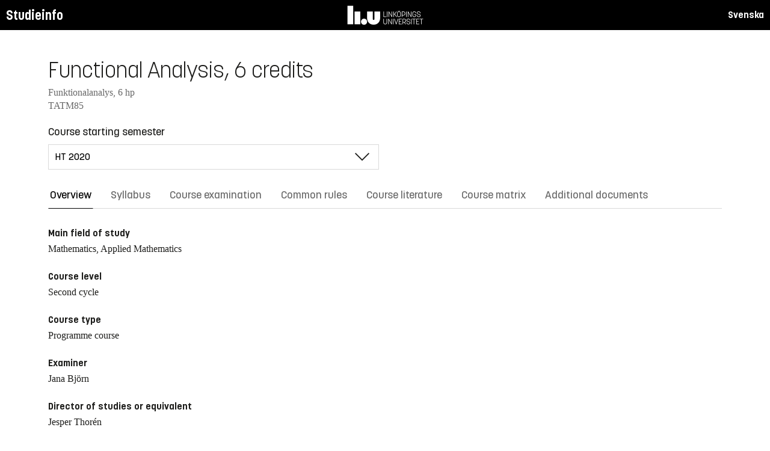

--- FILE ---
content_type: text/html; charset=utf-8
request_url: https://studieinfo.liu.se/en/kurs/TATM85/ht-2020
body_size: 15960
content:
<!DOCTYPE html>
<html lang="en">
<head>
    <meta charset="utf-8" />
    <meta name="viewport" content="width=device-width, initial-scale=1.0" />
    <title>TATM85 Functional Analysis - Studieinfo, Linköpings universitet</title>
    <link rel="stylesheet" href="/lib/select2/dist/css/select2.min.css?v=SnZBxsWDBioGjBVDiSKmq1CH2oR9UdGLNpKbAT8QZnE" />
    
    
        <link rel="stylesheet" href="/css/site.min.css?v=xXE7apSqqPWfwbnP2aAHr6x0t2-x3abz0-6N4MPqFCU" />
    
    <link rel="icon" href="/favicon.ico" />
<script type="text/javascript">!function(T,l,y){var S=T.location,k="script",D="instrumentationKey",C="ingestionendpoint",I="disableExceptionTracking",E="ai.device.",b="toLowerCase",w="crossOrigin",N="POST",e="appInsightsSDK",t=y.name||"appInsights";(y.name||T[e])&&(T[e]=t);var n=T[t]||function(d){var g=!1,f=!1,m={initialize:!0,queue:[],sv:"5",version:2,config:d};function v(e,t){var n={},a="Browser";return n[E+"id"]=a[b](),n[E+"type"]=a,n["ai.operation.name"]=S&&S.pathname||"_unknown_",n["ai.internal.sdkVersion"]="javascript:snippet_"+(m.sv||m.version),{time:function(){var e=new Date;function t(e){var t=""+e;return 1===t.length&&(t="0"+t),t}return e.getUTCFullYear()+"-"+t(1+e.getUTCMonth())+"-"+t(e.getUTCDate())+"T"+t(e.getUTCHours())+":"+t(e.getUTCMinutes())+":"+t(e.getUTCSeconds())+"."+((e.getUTCMilliseconds()/1e3).toFixed(3)+"").slice(2,5)+"Z"}(),iKey:e,name:"Microsoft.ApplicationInsights."+e.replace(/-/g,"")+"."+t,sampleRate:100,tags:n,data:{baseData:{ver:2}}}}var h=d.url||y.src;if(h){function a(e){var t,n,a,i,r,o,s,c,u,p,l;g=!0,m.queue=[],f||(f=!0,t=h,s=function(){var e={},t=d.connectionString;if(t)for(var n=t.split(";"),a=0;a<n.length;a++){var i=n[a].split("=");2===i.length&&(e[i[0][b]()]=i[1])}if(!e[C]){var r=e.endpointsuffix,o=r?e.location:null;e[C]="https://"+(o?o+".":"")+"dc."+(r||"services.visualstudio.com")}return e}(),c=s[D]||d[D]||"",u=s[C],p=u?u+"/v2/track":d.endpointUrl,(l=[]).push((n="SDK LOAD Failure: Failed to load Application Insights SDK script (See stack for details)",a=t,i=p,(o=(r=v(c,"Exception")).data).baseType="ExceptionData",o.baseData.exceptions=[{typeName:"SDKLoadFailed",message:n.replace(/\./g,"-"),hasFullStack:!1,stack:n+"\nSnippet failed to load ["+a+"] -- Telemetry is disabled\nHelp Link: https://go.microsoft.com/fwlink/?linkid=2128109\nHost: "+(S&&S.pathname||"_unknown_")+"\nEndpoint: "+i,parsedStack:[]}],r)),l.push(function(e,t,n,a){var i=v(c,"Message"),r=i.data;r.baseType="MessageData";var o=r.baseData;return o.message='AI (Internal): 99 message:"'+("SDK LOAD Failure: Failed to load Application Insights SDK script (See stack for details) ("+n+")").replace(/\"/g,"")+'"',o.properties={endpoint:a},i}(0,0,t,p)),function(e,t){if(JSON){var n=T.fetch;if(n&&!y.useXhr)n(t,{method:N,body:JSON.stringify(e),mode:"cors"});else if(XMLHttpRequest){var a=new XMLHttpRequest;a.open(N,t),a.setRequestHeader("Content-type","application/json"),a.send(JSON.stringify(e))}}}(l,p))}function i(e,t){f||setTimeout(function(){!t&&m.core||a()},500)}var e=function(){var n=l.createElement(k);n.src=h;var e=y[w];return!e&&""!==e||"undefined"==n[w]||(n[w]=e),n.onload=i,n.onerror=a,n.onreadystatechange=function(e,t){"loaded"!==n.readyState&&"complete"!==n.readyState||i(0,t)},n}();y.ld<0?l.getElementsByTagName("head")[0].appendChild(e):setTimeout(function(){l.getElementsByTagName(k)[0].parentNode.appendChild(e)},y.ld||0)}try{m.cookie=l.cookie}catch(p){}function t(e){for(;e.length;)!function(t){m[t]=function(){var e=arguments;g||m.queue.push(function(){m[t].apply(m,e)})}}(e.pop())}var n="track",r="TrackPage",o="TrackEvent";t([n+"Event",n+"PageView",n+"Exception",n+"Trace",n+"DependencyData",n+"Metric",n+"PageViewPerformance","start"+r,"stop"+r,"start"+o,"stop"+o,"addTelemetryInitializer","setAuthenticatedUserContext","clearAuthenticatedUserContext","flush"]),m.SeverityLevel={Verbose:0,Information:1,Warning:2,Error:3,Critical:4};var s=(d.extensionConfig||{}).ApplicationInsightsAnalytics||{};if(!0!==d[I]&&!0!==s[I]){var c="onerror";t(["_"+c]);var u=T[c];T[c]=function(e,t,n,a,i){var r=u&&u(e,t,n,a,i);return!0!==r&&m["_"+c]({message:e,url:t,lineNumber:n,columnNumber:a,error:i}),r},d.autoExceptionInstrumented=!0}return m}(y.cfg);function a(){y.onInit&&y.onInit(n)}(T[t]=n).queue&&0===n.queue.length?(n.queue.push(a),n.trackPageView({})):a()}(window,document,{
src: "https://js.monitor.azure.com/scripts/b/ai.2.min.js", // The SDK URL Source
crossOrigin: "anonymous", 
cfg: { // Application Insights Configuration
    connectionString: 'InstrumentationKey=d1bd8d6a-14ae-41dc-abdf-e77931196be6'
}});</script></head>
<body>
    <header class="site-header" data-component="header">
    <button id="skip-link" class="primary skip-link">Till innehållet</button>

    <section class="site-header__global">
        <div class="components-appHeader">
            <nav class="liu-navbar navbar--default">
                <div class="liu-navbar-header">
                    <div class="liu-navbar-itemwrapper--left">
                        <div class="liu-navbar-item">
                            <div class="liu-navbar-item-content-left">
                                <a href="/en/" class="liu-navbar-item-link" title="Home">Studieinfo</a>
                            </div>
                        </div>
                    </div>
                    <div class="liu-navbar-itemwrapper--right">
                        <div class="liu-navbar-item">
                            <div class="liu-navbar-item-content-right">
                                
    <a class="liu-navbar-item-link" href="/kurs/TATM85/ht-2020">Svenska</a>

                            </div>
                        </div>
                    </div>
                </div>
            </nav>
        </div>
    </section>
</header>

    <main class="site-block">
        <div class="main-container study-guide-main-container">

            

<header>
    <h1>Functional Analysis, 6 credits</h1>
    <p class="subtitle">Funktionalanalys, 6 hp</p>
    <p class="subtitle">TATM85</p>
</header>

<div class="study_guide_navigation" data-component="study-guide-navigation">
    <form class="form">
        <div class="row">
            <div class="col-md-6">
                <label for="related_entity_navigation">Course starting semester</label>
                <div class="select-box">
                    <select id="related_entity_navigation" class="study_guide_navigation__select">
                                <option value="/en/kurs/TATM85/ht-2026">
                                    HT 2026
                                </option>
                                <option value="/en/kurs/TATM85/ht-2025">
                                    HT 2025
                                </option>
                                <option value="/en/kurs/TATM85/ht-2024">
                                    HT 2024
                                </option>
                                <option value="/en/kurs/TATM85/ht-2023">
                                    HT 2023
                                </option>
                                <option value="/en/kurs/TATM85/ht-2022">
                                    HT 2022
                                </option>
                                <option value="/en/kurs/TATM85/ht-2021">
                                    HT 2021
                                </option>
                                <option value="/en/kurs/TATM85/ht-2020" selected="selected">
                                    HT 2020
                                </option>
                                <option value="/en/kurs/TATM85/ht-2019">
                                    HT 2019
                                </option>
                                <option value="/en/kurs/TATM85/ht-2018">
                                    HT 2018
                                </option>
                                <option value="/en/kurs/TATM85/ht-2017">
                                    HT 2017
                                </option>
                    </select>
                </div>
            </div>
        </div>
    </form>
</div>

<div>
    <div class="scrollable-tabs">
        <ul class="tabs-nav tabs-nav--line nav nav-tabs nav-justified" role="tablist">
            <li class="tabs-nav__item nav-item" role="presentation">
                <button class="tabs-nav__link nav-link active" data-bs-toggle="tab" data-bs-target="#overview" type="button" role="tab" aria-controls="overview" aria-selected="true">Overview</button>
            </li>
                <li class="tabs-nav__item nav-item" role="presentation">
                    <button class="tabs-nav__link nav-link" data-bs-toggle="tab" data-bs-target="#syllabus" type="button" role="tab" aria-controls="syllabus" aria-selected="false">Syllabus</button>
                </li>
                <li class="tabs-nav__item nav-item" role="presentation">
                    <button class="tabs-nav__link nav-link" data-bs-toggle="tab" data-bs-target="#examination" type="button" role="tab" aria-controls="examination" aria-selected="false">Course examination</button>
                </li>
                <li class="tabs-nav__item nav-item" role="presentation">
                    <button class="tabs-nav__link nav-link" data-bs-toggle="tab" data-bs-target="#commonRules" type="button" role="tab" aria-controls="commonRules" aria-selected="false">Common rules</button>
                </li>
                <li class="tabs-nav__item nav-item" role="presentation">
                    <button class="tabs-nav__link nav-link" data-bs-toggle="tab" data-bs-target="#literature" type="button" role="tab" aria-controls="literature" aria-selected="false">Course literature</button>
                </li>
                    <li class="tabs-nav__item nav-item" role="presentation">
                        <button class="tabs-nav__link nav-link" data-bs-toggle="tab" data-bs-target="#matrix" type="button" role="tab" aria-controls="matrix" aria-selected="false">Course matrix</button>
                    </li>
                <li class="tabs-nav__item nav-item" role="presentation">
                    <button class="tabs-nav__link nav-link" data-bs-toggle="tab" data-bs-target="#documents" type="button" role="tab" aria-controls="documents" aria-selected="false">Additional documents</button>
                </li>
        </ul>
    </div>

    <div class="tab-content">
        <div id="overview" class="container text-font tab-pane active">
            
<div class="overview-wrapper f-row">
    <section class="overview-content f-col">


            <h2 class="overview-label">Main field of study</h2>
Mathematics, Applied Mathematics
            <h2 class="overview-label">Course level</h2>
Second cycle
            <h2 class="overview-label">Course type</h2>
Programme course
            <h2 class="overview-label">Examiner</h2>
Jana Bj&#xF6;rn

            <h2 class="overview-label">Director of studies or equivalent</h2>
Jesper Thor&#xE9;n
            <h2 class="overview-label">Education components</h2>
Preliminary scheduled hours: 60 h <br />Recommended self-study hours: 100 h
            <h2 class="overview-label">Available for exchange students</h2>
Yes

        <div class="overview-deviation-link">
            <a href="/en/possibledeviationfromsyllabus">Possible deviation from course syllabus/programme syllabus</a>
        </div>
    </section>

    <aside class="aside-wrapper f-col">
    </aside>
</div>

    <div class="studyguide-block-full-width">
        <div>ECV = Elective / Compulsory / Voluntary</div>
        <div class="table-responsive">
            <table class="table table-striped study-guide-table">
                <tbody>
                        <tr>
                            <th colspan="2">Course offered for</th>
                            <th>Semester</th>
                            <th>Period</th>
                            <th>Timetable module</th>
                            <th>Language</th>
                            <th>Campus</th>
                            <th>
                                <span title="Elective/Compulsory/Voluntary">
                                    ECV
                                </span>
                            </th>
                        </tr>
                            <tr>
                                <td class="match-content-width">6CYYI</td>
                                <td>
                                    <a href="/en/program/6cyyi/3310">Applied Physics and Electrical Engineering - International, M Sc in Engineering, Chinese</a>
                                </td>
                                <td class="table-semester-column">7 (Autumn 2020)</td>
                                <td>1, 2</td>
                                <td>2, 1</td>
                                <td>Swedish/English</td>
                                <td>Link&#xF6;ping, Valla</td>
                                <td>
                                    <span title="Elective">
                                        E
                                    </span>
                                </td>
                            </tr>
                            <tr>
                                <td class="match-content-width">6CYYI</td>
                                <td>
                                    <a href="/en/program/6cyyi/3310">Applied Physics and Electrical Engineering - International, M Sc in Engineering, Chinese (Engineering Mathematics)</a>
                                </td>
                                <td class="table-semester-column">7 (Autumn 2020)</td>
                                <td>1, 2</td>
                                <td>2, 1</td>
                                <td>Swedish/English</td>
                                <td>Link&#xF6;ping, Valla</td>
                                <td>
                                    <span title="Compulsory">
                                        C
                                    </span>
                                </td>
                            </tr>
                            <tr>
                                <td class="match-content-width">6CYYI</td>
                                <td>
                                    <a href="/en/program/6cyyi/3310">Applied Physics and Electrical Engineering - International, M Sc in Engineering, Chinese (Financial Mathematics)</a>
                                </td>
                                <td class="table-semester-column">7 (Autumn 2020)</td>
                                <td>1, 2</td>
                                <td>2, 1</td>
                                <td>Swedish/English</td>
                                <td>Link&#xF6;ping, Valla</td>
                                <td>
                                    <span title="Elective">
                                        E
                                    </span>
                                </td>
                            </tr>
                            <tr>
                                <td class="match-content-width">6CYYI</td>
                                <td>
                                    <a href="/en/program/6cyyi/3311">Applied Physics and Electrical Engineering - International, M Sc in Engineering, French</a>
                                </td>
                                <td class="table-semester-column">7 (Autumn 2020)</td>
                                <td>1, 2</td>
                                <td>2, 1</td>
                                <td>Swedish/English</td>
                                <td>Link&#xF6;ping, Valla</td>
                                <td>
                                    <span title="Elective">
                                        E
                                    </span>
                                </td>
                            </tr>
                            <tr>
                                <td class="match-content-width">6CYYI</td>
                                <td>
                                    <a href="/en/program/6cyyi/3311">Applied Physics and Electrical Engineering - International, M Sc in Engineering, French (Engineering Mathematics)</a>
                                </td>
                                <td class="table-semester-column">7 (Autumn 2020)</td>
                                <td>1, 2</td>
                                <td>2, 1</td>
                                <td>Swedish/English</td>
                                <td>Link&#xF6;ping, Valla</td>
                                <td>
                                    <span title="Compulsory">
                                        C
                                    </span>
                                </td>
                            </tr>
                            <tr>
                                <td class="match-content-width">6CYYI</td>
                                <td>
                                    <a href="/en/program/6cyyi/3311">Applied Physics and Electrical Engineering - International, M Sc in Engineering, French (Financial Mathematics)</a>
                                </td>
                                <td class="table-semester-column">7 (Autumn 2020)</td>
                                <td>1, 2</td>
                                <td>2, 1</td>
                                <td>Swedish/English</td>
                                <td>Link&#xF6;ping, Valla</td>
                                <td>
                                    <span title="Elective">
                                        E
                                    </span>
                                </td>
                            </tr>
                            <tr>
                                <td class="match-content-width">6CYYI</td>
                                <td>
                                    <a href="/en/program/6cyyi/3312">Applied Physics and Electrical Engineering - International, M Sc in Engineering, German</a>
                                </td>
                                <td class="table-semester-column">7 (Autumn 2020)</td>
                                <td>1, 2</td>
                                <td>2, 1</td>
                                <td>Swedish/English</td>
                                <td>Link&#xF6;ping, Valla</td>
                                <td>
                                    <span title="Elective">
                                        E
                                    </span>
                                </td>
                            </tr>
                            <tr>
                                <td class="match-content-width">6CYYI</td>
                                <td>
                                    <a href="/en/program/6cyyi/3312">Applied Physics and Electrical Engineering - International, M Sc in Engineering, German (Engineering Mathematics)</a>
                                </td>
                                <td class="table-semester-column">7 (Autumn 2020)</td>
                                <td>1, 2</td>
                                <td>2, 1</td>
                                <td>Swedish/English</td>
                                <td>Link&#xF6;ping, Valla</td>
                                <td>
                                    <span title="Compulsory">
                                        C
                                    </span>
                                </td>
                            </tr>
                            <tr>
                                <td class="match-content-width">6CYYI</td>
                                <td>
                                    <a href="/en/program/6cyyi/3312">Applied Physics and Electrical Engineering - International, M Sc in Engineering, German (Financial Mathematics)</a>
                                </td>
                                <td class="table-semester-column">7 (Autumn 2020)</td>
                                <td>1, 2</td>
                                <td>2, 1</td>
                                <td>Swedish/English</td>
                                <td>Link&#xF6;ping, Valla</td>
                                <td>
                                    <span title="Elective">
                                        E
                                    </span>
                                </td>
                            </tr>
                            <tr>
                                <td class="match-content-width">6CYYI</td>
                                <td>
                                    <a href="/en/program/6cyyi/3314">Applied Physics and Electrical Engineering - International, M Sc in Engineering, Japanese</a>
                                </td>
                                <td class="table-semester-column">7 (Autumn 2020)</td>
                                <td>1, 2</td>
                                <td>2, 1</td>
                                <td>Swedish/English</td>
                                <td>Link&#xF6;ping, Valla</td>
                                <td>
                                    <span title="Elective">
                                        E
                                    </span>
                                </td>
                            </tr>
                            <tr>
                                <td class="match-content-width">6CYYI</td>
                                <td>
                                    <a href="/en/program/6cyyi/3314">Applied Physics and Electrical Engineering - International, M Sc in Engineering, Japanese (Engineering Mathematics)</a>
                                </td>
                                <td class="table-semester-column">7 (Autumn 2020)</td>
                                <td>1, 2</td>
                                <td>2, 1</td>
                                <td>Swedish/English</td>
                                <td>Link&#xF6;ping, Valla</td>
                                <td>
                                    <span title="Compulsory">
                                        C
                                    </span>
                                </td>
                            </tr>
                            <tr>
                                <td class="match-content-width">6CYYI</td>
                                <td>
                                    <a href="/en/program/6cyyi/3314">Applied Physics and Electrical Engineering - International, M Sc in Engineering, Japanese (Financial Mathematics)</a>
                                </td>
                                <td class="table-semester-column">7 (Autumn 2020)</td>
                                <td>1, 2</td>
                                <td>2, 1</td>
                                <td>Swedish/English</td>
                                <td>Link&#xF6;ping, Valla</td>
                                <td>
                                    <span title="Elective">
                                        E
                                    </span>
                                </td>
                            </tr>
                            <tr>
                                <td class="match-content-width">6CYYI</td>
                                <td>
                                    <a href="/en/program/6cyyi/3313">Applied Physics and Electrical Engineering - International, M Sc in Engineering, Spanish</a>
                                </td>
                                <td class="table-semester-column">7 (Autumn 2020)</td>
                                <td>1, 2</td>
                                <td>2, 1</td>
                                <td>Swedish/English</td>
                                <td>Link&#xF6;ping, Valla</td>
                                <td>
                                    <span title="Elective">
                                        E
                                    </span>
                                </td>
                            </tr>
                            <tr>
                                <td class="match-content-width">6CYYI</td>
                                <td>
                                    <a href="/en/program/6cyyi/3313">Applied Physics and Electrical Engineering - International, M Sc in Engineering, Spanish (Engineering Mathematics)</a>
                                </td>
                                <td class="table-semester-column">7 (Autumn 2020)</td>
                                <td>1, 2</td>
                                <td>2, 1</td>
                                <td>Swedish/English</td>
                                <td>Link&#xF6;ping, Valla</td>
                                <td>
                                    <span title="Compulsory">
                                        C
                                    </span>
                                </td>
                            </tr>
                            <tr>
                                <td class="match-content-width">6CYYI</td>
                                <td>
                                    <a href="/en/program/6cyyi/3313">Applied Physics and Electrical Engineering - International, M Sc in Engineering, Spanish (Financial Mathematics)</a>
                                </td>
                                <td class="table-semester-column">7 (Autumn 2020)</td>
                                <td>1, 2</td>
                                <td>2, 1</td>
                                <td>Swedish/English</td>
                                <td>Link&#xF6;ping, Valla</td>
                                <td>
                                    <span title="Elective">
                                        E
                                    </span>
                                </td>
                            </tr>
                            <tr>
                                <td class="match-content-width">6CYYY</td>
                                <td>
                                    <a href="/en/program/6cyyy/3298">Applied Physics and Electrical Engineering, M Sc in Engineering</a>
                                </td>
                                <td class="table-semester-column">7 (Autumn 2020)</td>
                                <td>1, 2</td>
                                <td>2, 1</td>
                                <td>Swedish/English</td>
                                <td>Link&#xF6;ping, Valla</td>
                                <td>
                                    <span title="Elective">
                                        E
                                    </span>
                                </td>
                            </tr>
                            <tr>
                                <td class="match-content-width">6CYYY</td>
                                <td>
                                    <a href="/en/program/6cyyy/3298">Applied Physics and Electrical Engineering, M Sc in Engineering (Engineering Mathematics)</a>
                                </td>
                                <td class="table-semester-column">7 (Autumn 2020)</td>
                                <td>1, 2</td>
                                <td>2, 1</td>
                                <td>Swedish/English</td>
                                <td>Link&#xF6;ping, Valla</td>
                                <td>
                                    <span title="Compulsory">
                                        C
                                    </span>
                                </td>
                            </tr>
                            <tr>
                                <td class="match-content-width">6CYYY</td>
                                <td>
                                    <a href="/en/program/6cyyy/3298">Applied Physics and Electrical Engineering, M Sc in Engineering (Financial Mathematics)</a>
                                </td>
                                <td class="table-semester-column">7 (Autumn 2020)</td>
                                <td>1, 2</td>
                                <td>2, 1</td>
                                <td>Swedish/English</td>
                                <td>Link&#xF6;ping, Valla</td>
                                <td>
                                    <span title="Elective">
                                        E
                                    </span>
                                </td>
                            </tr>
                            <tr>
                                <td class="match-content-width">6MMAT</td>
                                <td>
                                    <a href="/en/program/6mmat/4705">Mathematics, Master&#x27;s Programme</a>
                                </td>
                                <td class="table-semester-column">1 (Autumn 2020)</td>
                                <td>1, 2</td>
                                <td>2, 1</td>
                                <td>Swedish/English</td>
                                <td>Link&#xF6;ping, Valla</td>
                                <td>
                                    <span title="Compulsory">
                                        C
                                    </span>
                                </td>
                            </tr>
                </tbody>
            </table>
        </div>
    </div>

        </div>
        <div id="syllabus" class="container text-font tab-pane">
            <div class="f-row">
                
<section class="syllabus f-2col">

        <h2>Main field of study</h2>
Mathematics, Applied Mathematics        <h2>Course level</h2>
Second cycle        <h2>Advancement level</h2>
A1N        <h2>Course offered for</h2>
<ul><li>Master's Programme in Mathematics</li><li>Applied Physics and Electrical Engineering - International, M Sc in Engineering</li><li>Applied Physics and Electrical Engineering, M Sc in Engineering</li></ul>        <h2>Entry requirements</h2>
<p>Note: Admission requirements for non-programme students usually also include admission requirements for the programme and threshold requirements for progression within the programme, or corresponding.</p>        <h2>Prerequisites</h2>
Linear Algebra,Calculus in one variable, Calculus in several variables, Real Analysis Honours Course, is a good preparation, but is not a prerequisite.        <h2>Intended learning outcomes</h2>
<p>To give familiarity with the fundamental concepts of functional analysis and to prepare the student for further studies in mathematics and related areas. After completing this course the student is able to:
<ul>
<li>Describe the concepts of a metric space, vector space, subspace, normed space, Banach space, Hilbert space and dual space.
<li>Describe  the logical connections between important concepts in the spaces mentioned above.
<li>Describe and apply central theorems in the theory of metric spaces, normed spaces, Banach spaces and Hilbert spaces.
<li>Apply Banach's fix point theorem in the theory of differential and integral equations.
<li> Describe the spectral theory for compact self adjoint operators
<li>Describe the Lebesgue integral and apply central theorems in the theory of the Lebesgue integral in order to solve problems.
</ul></p>        <h2>Course content</h2>
<p>Elementary metric space theory. Normed spaces, Banach spaces, Hilbert spaces. Linear functionals, dual spaces. Linear operators. Aspects of the Lebesgue integral. Integral equations. Introduction to spectral theory for compact, symmetric operators.</p>        <h2>Teaching and working methods</h2>
<p>Lectures</p>

<p>The course runs over the entire autumn semester.</p>        <h2>Examination</h2>
<table class="exam-codes-table"><tr><td>UPG1</td><td>Assignments</td><td>6 credits</td><td>U, 3, 4, 5</td></tr></table>        <h2>Grades</h2>
Four-grade scale, LiU, U, 3, 4, 5        <h2>Other information</h2>
<p>Supplementary courses: Partial differential equations, Fourier and Wavelet Analysis</p>
 <h3>About teaching and&nbsp;examination language</h3>

<p>The teaching language is presented in the Overview tab for each course. The examination language relates to the teaching language as follows:&nbsp;</p>

<ul>
	<li>If teaching language is Swedish, the course as a whole or in large parts, is taught in Swedish. Please note that although teaching language is Swedish, parts of the course could be given in English. Examination language is Swedish.&nbsp;</li>
	<li>If teaching language is Swedish/English, the course as a whole will be taught in English if students&nbsp;without prior knowledge of the Swedish language&nbsp;participate. Examination language is Swedish or English (depending on teaching language).&nbsp;</li>
	<li>If teaching language is English, the course as a whole&nbsp;is taught in English. Examination language is English.&nbsp;</li>
</ul>

<h3>Other</h3>

<p>The course is conducted in a manner where&nbsp;both men&#39;s and women&#39;s experience and knowledge are made visible and developed.&nbsp;</p>

<p>The planning&nbsp;and implementation of a course should correspond to the course syllabus. The course evaluation should therefore be conducted with the course syllabus as a starting point.&nbsp;&nbsp;</p>        <h2>Department</h2>
Matematiska institutionen        <h2>Director of Studies or equivalent</h2>
Jesper Thorén        <h2>Examiner</h2>
Jana Björn        <h2>Course website and other links</h2>
<a href="www.mai.liu.se/und/kurser/index-amne-tm.html">www.mai.liu.se/und/kurser/index-amne-tm.html</a>        <h2>Education components</h2>
Preliminary scheduled hours: 60 h <br>Recommended self-study hours: 100 h        <h2>Course literature</h2>
<h3 class="pseudo-h4">Books</h3><ul class="syllabus-literature-items"><li>Kreyszig, E,  (1981)  <i>Introductory Functional Analysis with Applications</i></li></ul><h3 class="pseudo-h4">Compendia</h3><ul class="syllabus-literature-items"><li></li></ul><h3 class="pseudo-h4">Other</h3><ul class="syllabus-literature-items"><li></li></ul></section>

                <aside class="aside-wrapper f-col">
                    
<div class="aside-block">
    <h2 class="pseudo-h3">Download</h2>
    <div>
        <i class="far fa-file-pdf" aria-hidden="true"></i>
        <a target="_blank" href="/pdf/en/kursplan/TATM85/ht-2020"> Complete syllabus as PDF </a><br />
    </div>
</div>

<div class="aside-block">
    <h2 class="pseudo-h3">Information</h2>
    <div>
        <p><span class="text-label">Course code</span><br />TATM85</p>
        <p><span class="text-label">Course type</span><br />Programme course</p>
        <p><span class="text-label">Faculty</span><br />Faculty of Science and Engineering</p>
        <p><span class="text-label">Valid from</span><br />2020 Spring semester</p>
            <p><span class="text-label">Determined by</span><br />Board of Studies for Electrical Engineering, Physics and Mathematics</p>
            <p><span class="text-label">Date determined</span><br />2019-09-23</p>
            <p><span class="text-label">Registration number</span><br />LiU-2019-02904</p>
    </div>
</div>

                </aside>
            </div>
        </div>
        <div id="examination" class="container text-font tab-pane ">
            

<div class="studyguide-block-full-width">
        <table class="table table-striped examinations-codes-table">
            <tr>
                <th>Code</th>
                <th>Name</th>
                <th>Scope</th>
                <th>Grading scale</th>
            </tr>
                <tr>
                    <td>UPG1</td>
                    <td>Assignments</td>
                    <td>
                            <span>
                                6 credits
                            </span>
                    </td>
                    <td>U, 3, 4, 5</td>
                </tr>
        </table>
        <div>
            
        </div>
</div>
        </div>
        <div id="commonRules" class="container text-font tab-pane ">
            

<div class="studyguide-block common-rules">
<h2>Course syllabus</h2>

<p>A syllabus must be&nbsp;established for each course. The syllabus specifies the aim and contents of the course, and the prior knowledge that a student must have in order to be able to benefit from the course.</p>

<h2>Timetabling</h2>

<p>Courses are timetabled after a decision has been made for this course concerning its assignment to a timetable module.&nbsp;</p>

<h2>Interrupting a course</h2>

<p>The vice-chancellor&rsquo;s decision concerning regulations for registration, deregistration and reporting results (Dnr LiU-2015-01241) states that interruptions in study are to be recorded in Ladok. Thus, all students who do not participate in a course for which they have registered must record the interruption, such that the registration on the course can be removed. Deregistration from a course is carried out using a web-based form: https://www.lith.liu.se/for-studenter/kurskomplettering?l=en.&nbsp;</p>

<h2>Cancelled courses</h2>

<p>Courses with few participants (fewer than 10) may be cancelled or organised in a manner that differs from that stated in the course syllabus. The Dean is to deliberate and decide whether a course is to be cancelled or changed from the course syllabus.&nbsp;</p>

<h2>Guidelines relating to examinations and examiners&nbsp;</h2>

<p>For details, see Guidelines for education and examination for first-cycle and second-cycle education at Link&ouml;ping University, http://styrdokument.liu.se/Regelsamling/VisaBeslut/917592.</p>

<p>An examiner must be employed as a teacher at LiU according to the LiU Regulations for Appointments (https://styrdokument.liu.se/Regelsamling/VisaBeslut/622784). For courses in&nbsp;second-cycle, the following teachers can be appointed as examiner: Professor (including Adjunct and Visiting Professor), Associate Professor (including Adjunct), Senior Lecturer&nbsp;(including Adjunct and Visiting Senior Lecturer), Research Fellow, or Postdoc.&nbsp;For courses in first-cycle, Assistant Lecturer&nbsp;(including Adjunct and Visiting Assistant Lecturer) can also be appointed as examiner in addition to those listed for second-cycle courses.&nbsp;In exceptional cases, a&nbsp;Part-time Lecturer can also be appointed as an examiner at both first- and second cycle, see Delegation of authority for the Board of Faculty of Science and Engineering.</p>

<h2>Forms of examination</h2>

<h3>Examination</h3>

<p>Written and oral examinations are held at least three times a year: once immediately after the end of the course, once in August, and once (usually) in one of the re-examination periods. Examinations held at other times are to follow a decision of the board of studies.</p>

<p>Principles for examination scheduling for courses that follow the study periods:</p>

<ul>
	<li>courses given in VT1 are examined for the first time in March, with re-examination in June and August</li>
	<li>courses given in VT2 are examined for the first time in May, with re-examination in August and October</li>
	<li>courses given in HT1 are examined for the first time in October, with re-examination in January and August</li>
	<li>courses given in HT2 are examined for the first time in January, with re-examination in March&nbsp;and in August.</li>
</ul>

<p>The examination schedule is based on the structure of timetable modules, but there may be deviations from this, mainly in the case of courses that are studied and examined for several programmes and in lower grades (i.e. 1 and 2).&nbsp;</p>

<p>Examinations for courses that the board of studies has decided are to be held in alternate years are held three times during the school year in which the course is given according to the principles stated above.</p>

<p>Examinations for courses that are cancelled or rescheduled such that they are not given in one or several years&nbsp;are held three times during the year that immediately follows the course, with examination scheduling that corresponds to the scheduling that was in force before the course was cancelled or rescheduled.</p>

<p>When a course is given for the last time, the regular examination and two re-examinations will be offered. Thereafter, examinations are phased out by offering three examinations during the following academic year at the same times as the examinations in any substitute course. If there is no substitute course, three examinations will be offered during re-examination periods during the following academic year. Other examination times are decided by the board of studies. In all cases above, the examination is also offered one more time during the academic year after the following, unless the board of studies decides otherwise.</p>

<p>If a course is given during several periods of the year (for programmes, or on different occasions for different programmes) the board or boards of studies determine together the scheduling and frequency of re-examination occasions.</p>

<h3>Registration for examination</h3>

<p>In order to take an examination, a student must register in advance at the Student Portal during the registration period, which opens 30 days before the date of the examination and closes 10 days before it. Candidates are informed of the location of the examination by email, four days in advance. Students who have not registered for an examination run the risk of being refused admittance to the examination, if space is not available.</p>

<p>Symbols used in the examination registration system:</p>

<p>&nbsp; ** denotes that the examination is being given for the penultimate time.</p>

<p>&nbsp; * denotes that the examination is being given for the last time.</p>

<h3>Code of conduct for students during examinations</h3>

<p>Details are given in a decision in the university&rsquo;s rule book: http://styrdokument.liu.se/Regelsamling/VisaBeslut/622682.</p>

<h3>Retakes for higher grade</h3>

<p>Students at the Institute of Technology at LiU have the right to retake written examinations and computer-based examinations in an attempt to achieve a higher grade. This is valid for all examination components with code &ldquo;TEN&rdquo; and &quot;DAT&quot;. The same right may not be exercised for other examination components, unless otherwise specified in the course syllabus.</p>

<p>A retake is not possible on courses that are included in an issued degree diploma.&nbsp;</p>

<h3>Retakes of other forms of examination</h3>

<p>Regulations concerning retakes of other forms of examination than written examinations and computer-based examinations are given in the LiU guidelines for examinations and examiners, http://styrdokument.liu.se/Regelsamling/VisaBeslut/917592.</p>

<h3>Plagiarism</h3>

<p>For examinations that involve the writing of reports, in cases in which it can be assumed that the student has had access to other sources (such as during project work, writing essays, etc.), the material submitted must be prepared in accordance with principles for acceptable practice when referring to sources (references or quotations for which the source is specified) when the text, images, ideas, data, etc. of other people are used. It is also to be made clear whether the author has reused his or her own text, images, ideas, data, etc. from previous examinations, such as degree projects, project reports, etc. (this is sometimes known as &ldquo;self-plagiarism&rdquo;).</p>

<p>A failure to specify such sources may be regarded as attempted deception during examination.</p>

<h3>Attempts to cheat</h3>

<p>In the event of a suspected attempt by a student to cheat during an examination, or when study performance is to be assessed as specified in Chapter 10 of the Higher Education Ordinance, the examiner is to report this to the disciplinary board of the university. Possible consequences for the student are suspension from study and a formal warning. More information is available at https://www.student.liu.se/studenttjanster/lagar-regler-rattigheter?l=en.</p>

<h3>Grades</h3>

<p>The grades that are preferably to be used are Fail (U), Pass (3), Pass not without distinction (4) and Pass with distinction (5).&nbsp;</p>

<ol>
	<li>Grades U, 3, 4, 5 are to be awarded for courses that have written examinations.</li>
	<li>Grades Fail (U) and Pass (G) may be awarded for courses with a large degree of practical components such as laboratory work, project work and group work.</li>
	<li>Grades Fail (U) and Pass (G) are to be used for degree projects and other independent work.</li>
</ol>

<h3>Examination components</h3>

<ol>
	<li>Grades U, 3, 4, 5 are to be awarded for written examinations (TEN).</li>
	<li>Examination components for which the grades Fail (U) and Pass (G) may be awarded are laboratory work (LAB), project work (PRA), preparatory written examination (KTR), oral examination (MUN), computer-based examination (DAT), home assignment (HEM),&nbsp;and assignment&nbsp;(UPG).</li>
	<li>Students receive grades either Fail (U) or Pass (G) for other examination components in which the examination criteria are satisfied principally through active attendance such as other examination (ANN), tutorial group (BAS) or examination item (MOM).</li>
	<li>Grades Fail (U) and Pass (G) are to be used for the examination components Opposition (OPPO) and Attendance at thesis presentation&nbsp;(AUSK) (i.e. part of the degree project).</li>
</ol>

<p>For mandatory components, the following applies:&nbsp;If special circumstances prevail, and if it is possible with consideration of the nature of the compulsory component, the examiner may decide to replace the compulsory component with another equivalent component. (In accordance with the&nbsp;LiU Guidelines for education and examination for first-cycle and second-cycle education at Link&ouml;ping University, http://styrdokument.liu.se/Regelsamling/VisaBeslut/917592).&nbsp;</p>

<p>For written examinations, the following applies:&nbsp;If the LiU coordinator for students with disabilities has granted a student the right to an adapted examination for a written examination in an examination hall, the student has the right to it. If the coordinator has instead recommended for the student an adapted examination or alternative form of examination, the examiner may grant this if the examiner assesses that it is possible, based on consideration of the course objectives.&nbsp;(In&nbsp;accordance with the&nbsp;LiU&nbsp;Guidelines for education and examination for first-cycle and second-cycle education at Link&ouml;ping University, http://styrdokument.liu.se/Regelsamling/VisaBeslut/917592).</p>

<p>The examination results for a student are reported at the relevant department.</p>
<h2>Regulations (apply to LiU in its entirety)</h2>

<p>The university is a government agency whose operations are regulated by legislation and ordinances, which include the Higher Education Act and the Higher Education Ordinance. In addition to legislation and ordinances, operations are subject to several policy documents. The Link&ouml;ping University rule book collects currently valid decisions of a regulatory nature taken by the university board, the vice-chancellor and faculty/department boards.</p>

<p>LiU&rsquo;s rule book for education at first-cycle and second-cycle levels is available at http://styrdokument.liu.se/Regelsamling/Innehall/Utbildning_pa_grund-_och_avancerad_niva.&nbsp;</p>
</div>
<div class="text-content">
    <a href="https://liuonline.sharepoint.com/sites/student-rattigheter-och-skyldigheter/SitePages/en/Home.aspx" class="external" target="_blank">Student rights and obligations (login required)</a>
    <br/>
    <a href="https://styrdokument.liu.se/Regelsamling/Innehall/Utbildning%20p%C3%A5%20grund-%20och%20avancerad%20niv%C3%A5" class="external" target="_blank">Link&#xF6;ping University common rules and regulations (in Swedish)</a>
</div>
        </div>
        <div id="literature" class="container text-font tab-pane ">
            
<div class="studyguide-block course-literature">
                    <div class="course-literature-section">
                            <h2 class="pseudo-h3">Books</h2>
                            <div class="course-literature-row">
                                Kreyszig, E,  (1981)  <i>Introductory Functional Analysis with Applications</i>
                            </div>
                    </div>
                    <div class="course-literature-section">
                            <h2 class="pseudo-h3">Compendia</h2>
                            <div class="course-literature-row">
                                
                            </div>
                    </div>
                    <div class="course-literature-section">
                            <h2 class="pseudo-h3">Other</h2>
                            <div class="course-literature-row">
                                
                            </div>
                    </div>
</div>
                <div class="studyguide-block">
                    <h3>Download</h3>
                    <div>
                        <i class="far fa-file-pdf" aria-hidden="true"></i>
                        <a target="_blank" href="/pdf/en/kurslitteratur/TATM85/ht-2020">Download course literature list as PDF</a>
                    </div>
                </div>
        </div>
            <div id="matrix" class="container text-font tab-pane ">
                
<div class="studyguide-block-full-width">
            <p>
                Note: The course matrix might contain more information in Swedish.
            </p>
        <div>I = Introduce (without examination module), U = Teach (requires examination module), A = Utilize (knowledge from earlier course/es, eventual examination module)</div>
        <div class="table-responsive">
            <table class="table course-matrix-table">
                <thead>
                    <tr>
                        <th class="matrix__spaceColumn" colspan="1" style="width: 20px;"></th>
                        <th style="width: 45%;"></th>
                        <th class="matrix__selectedBoxHeaderCell" style="width: 40px;">I</th>
                        <th class="matrix__selectedBoxHeaderCell" style="width: 40px;">U</th>
                        <th class="matrix__selectedBoxHeaderCell" style="width: 40px;">A</th>
                        <th style="width: 80px;">Modules</th>
                        <th style="min-width: 20%;">Comment</th>
                    </tr>
                </thead>

                    <tbody>
                        <tr class="matrix__toggleRow">
                            <th colspan="7">
                                1. DISCIPLINARY KNOWLEDGE AND REASONING
                            </th>
                        </tr>
                    </tbody>
                    <tbody class="matrix__subsection">
                        <tr>
                            <td class="matrix__spaceColumn"></td>
                            <td>1.1 Knowledge of underlying mathematics and science (courses on G1X-level)</td>
                            <td class="matrix__selectedBoxCell">
                                <div class="matrix__selectedBox">X</div>
                            </td>
                            <td class="matrix__selectedBoxCell">
                                <div class="matrix__selectedBox">X</div>
                            </td>
                            <td class="matrix__selectedBoxCell">
                                <div class="matrix__selectedBox">X</div>
                            </td>
                            <td>
                                  <div>UPG1</div>
                            </td>
                            <td>
                                <pre class="matrix__comment"></pre>
                            </td>
                        </tr>
                        <tr>
                            <td class="matrix__spaceColumn"></td>
                            <td>1.2 Fundamental engineering knowledge (courses on G1X-level)</td>
                            <td class="matrix__selectedBoxCell">
                                <div class="matrix__selectedBox"> </div>
                            </td>
                            <td class="matrix__selectedBoxCell">
                                <div class="matrix__selectedBox"> </div>
                            </td>
                            <td class="matrix__selectedBoxCell">
                                <div class="matrix__selectedBox"> </div>
                            </td>
                            <td>
                            </td>
                            <td>
                                <pre class="matrix__comment"></pre>
                            </td>
                        </tr>
                        <tr>
                            <td class="matrix__spaceColumn"></td>
                            <td>1.3 Further knowledge, methods and tools in any of : mathematics, natural sciences, engineering (courses at G2X level)</td>
                            <td class="matrix__selectedBoxCell">
                                <div class="matrix__selectedBox"> </div>
                            </td>
                            <td class="matrix__selectedBoxCell">
                                <div class="matrix__selectedBox"> </div>
                            </td>
                            <td class="matrix__selectedBoxCell">
                                <div class="matrix__selectedBox"> </div>
                            </td>
                            <td>
                            </td>
                            <td>
                                <pre class="matrix__comment"></pre>
                            </td>
                        </tr>
                        <tr>
                            <td class="matrix__spaceColumn"></td>
                            <td>1.4 Advanced knowledge, methods and tools in any of: mathematics, natural sciences, engineering (courses at A1X level)</td>
                            <td class="matrix__selectedBoxCell">
                                <div class="matrix__selectedBox"> </div>
                            </td>
                            <td class="matrix__selectedBoxCell">
                                <div class="matrix__selectedBox"> </div>
                            </td>
                            <td class="matrix__selectedBoxCell">
                                <div class="matrix__selectedBox"> </div>
                            </td>
                            <td>
                            </td>
                            <td>
                                <pre class="matrix__comment"></pre>
                            </td>
                        </tr>
                        <tr>
                            <td class="matrix__spaceColumn"></td>
                            <td>1.5 Insight into current research and development work</td>
                            <td class="matrix__selectedBoxCell">
                                <div class="matrix__selectedBox"> </div>
                            </td>
                            <td class="matrix__selectedBoxCell">
                                <div class="matrix__selectedBox"> </div>
                            </td>
                            <td class="matrix__selectedBoxCell">
                                <div class="matrix__selectedBox"> </div>
                            </td>
                            <td>
                            </td>
                            <td>
                                <pre class="matrix__comment"></pre>
                            </td>
                        </tr>
                    </tbody>
                    <tbody>
                        <tr class="matrix__toggleRow">
                            <th colspan="7">
                                2. PERSONAL AND PROFESSIONAL SKILLS AND ATTRIBUTES
                            </th>
                        </tr>
                    </tbody>
                    <tbody class="matrix__subsection">
                        <tr>
                            <td class="matrix__spaceColumn"></td>
                            <td>2.1 Analytical reasoning and problem solving</td>
                            <td class="matrix__selectedBoxCell">
                                <div class="matrix__selectedBox"> </div>
                            </td>
                            <td class="matrix__selectedBoxCell">
                                <div class="matrix__selectedBox">X</div>
                            </td>
                            <td class="matrix__selectedBoxCell">
                                <div class="matrix__selectedBox">X</div>
                            </td>
                            <td>
                                  <div>UPG1</div>
                            </td>
                            <td>
                                <pre class="matrix__comment"></pre>
                            </td>
                        </tr>
                        <tr>
                            <td class="matrix__spaceColumn"></td>
                            <td>2.2 Experimentation, investigation, and knowledge discovery</td>
                            <td class="matrix__selectedBoxCell">
                                <div class="matrix__selectedBox"> </div>
                            </td>
                            <td class="matrix__selectedBoxCell">
                                <div class="matrix__selectedBox">X</div>
                            </td>
                            <td class="matrix__selectedBoxCell">
                                <div class="matrix__selectedBox">X</div>
                            </td>
                            <td>
                            </td>
                            <td>
                                <pre class="matrix__comment"></pre>
                            </td>
                        </tr>
                        <tr>
                            <td class="matrix__spaceColumn"></td>
                            <td>2.3 System thinking</td>
                            <td class="matrix__selectedBoxCell">
                                <div class="matrix__selectedBox"> </div>
                            </td>
                            <td class="matrix__selectedBoxCell">
                                <div class="matrix__selectedBox"> </div>
                            </td>
                            <td class="matrix__selectedBoxCell">
                                <div class="matrix__selectedBox"> </div>
                            </td>
                            <td>
                            </td>
                            <td>
                                <pre class="matrix__comment"></pre>
                            </td>
                        </tr>
                        <tr>
                            <td class="matrix__spaceColumn"></td>
                            <td>2.4 Attitudes, thought, and learning</td>
                            <td class="matrix__selectedBoxCell">
                                <div class="matrix__selectedBox"> </div>
                            </td>
                            <td class="matrix__selectedBoxCell">
                                <div class="matrix__selectedBox">X</div>
                            </td>
                            <td class="matrix__selectedBoxCell">
                                <div class="matrix__selectedBox">X</div>
                            </td>
                            <td>
                                  <div>UPG1</div>
                            </td>
                            <td>
                                <pre class="matrix__comment"></pre>
                            </td>
                        </tr>
                        <tr>
                            <td class="matrix__spaceColumn"></td>
                            <td>2.5 Ethics, equity, and other responsibilities</td>
                            <td class="matrix__selectedBoxCell">
                                <div class="matrix__selectedBox"> </div>
                            </td>
                            <td class="matrix__selectedBoxCell">
                                <div class="matrix__selectedBox">X</div>
                            </td>
                            <td class="matrix__selectedBoxCell">
                                <div class="matrix__selectedBox"> </div>
                            </td>
                            <td>
                            </td>
                            <td>
                                <pre class="matrix__comment"></pre>
                            </td>
                        </tr>
                    </tbody>
                    <tbody>
                        <tr class="matrix__toggleRow">
                            <th colspan="7">
                                3. INTERPERSONAL SKILLS: TEAMWORK AND COMMUNICATION
                            </th>
                        </tr>
                    </tbody>
                    <tbody class="matrix__subsection">
                        <tr>
                            <td class="matrix__spaceColumn"></td>
                            <td>3.1 Teamwork</td>
                            <td class="matrix__selectedBoxCell">
                                <div class="matrix__selectedBox"> </div>
                            </td>
                            <td class="matrix__selectedBoxCell">
                                <div class="matrix__selectedBox"> </div>
                            </td>
                            <td class="matrix__selectedBoxCell">
                                <div class="matrix__selectedBox"> </div>
                            </td>
                            <td>
                            </td>
                            <td>
                                <pre class="matrix__comment"></pre>
                            </td>
                        </tr>
                        <tr>
                            <td class="matrix__spaceColumn"></td>
                            <td>3.2 Communications</td>
                            <td class="matrix__selectedBoxCell">
                                <div class="matrix__selectedBox"> </div>
                            </td>
                            <td class="matrix__selectedBoxCell">
                                <div class="matrix__selectedBox">X</div>
                            </td>
                            <td class="matrix__selectedBoxCell">
                                <div class="matrix__selectedBox">X</div>
                            </td>
                            <td>
                            </td>
                            <td>
                                <pre class="matrix__comment"></pre>
                            </td>
                        </tr>
                        <tr>
                            <td class="matrix__spaceColumn"></td>
                            <td>3.3 Communication in foreign languages</td>
                            <td class="matrix__selectedBoxCell">
                                <div class="matrix__selectedBox"> </div>
                            </td>
                            <td class="matrix__selectedBoxCell">
                                <div class="matrix__selectedBox"> </div>
                            </td>
                            <td class="matrix__selectedBoxCell">
                                <div class="matrix__selectedBox">X</div>
                            </td>
                            <td>
                            </td>
                            <td>
                                <pre class="matrix__comment"></pre>
                            </td>
                        </tr>
                    </tbody>
                    <tbody>
                        <tr class="matrix__toggleRow">
                            <th colspan="7">
                                4. CONCEIVING, DESIGNING, IMPLEMENTING AND OPERATING SYSTEMS IN THE ENTERPRISE, SOCIETAL AND ENVIRONMENTAL CONTEXT
                            </th>
                        </tr>
                    </tbody>
                    <tbody class="matrix__subsection">
                        <tr>
                            <td class="matrix__spaceColumn"></td>
                            <td>4.1 Societal conditions, including economically, socially and ecologically sustainable development</td>
                            <td class="matrix__selectedBoxCell">
                                <div class="matrix__selectedBox"> </div>
                            </td>
                            <td class="matrix__selectedBoxCell">
                                <div class="matrix__selectedBox"> </div>
                            </td>
                            <td class="matrix__selectedBoxCell">
                                <div class="matrix__selectedBox"> </div>
                            </td>
                            <td>
                            </td>
                            <td>
                                <pre class="matrix__comment"></pre>
                            </td>
                        </tr>
                        <tr>
                            <td class="matrix__spaceColumn"></td>
                            <td>4.2 Enterprise and business context</td>
                            <td class="matrix__selectedBoxCell">
                                <div class="matrix__selectedBox"> </div>
                            </td>
                            <td class="matrix__selectedBoxCell">
                                <div class="matrix__selectedBox"> </div>
                            </td>
                            <td class="matrix__selectedBoxCell">
                                <div class="matrix__selectedBox"> </div>
                            </td>
                            <td>
                            </td>
                            <td>
                                <pre class="matrix__comment"></pre>
                            </td>
                        </tr>
                        <tr>
                            <td class="matrix__spaceColumn"></td>
                            <td>4.3 Conceiving, system engineering and management</td>
                            <td class="matrix__selectedBoxCell">
                                <div class="matrix__selectedBox"> </div>
                            </td>
                            <td class="matrix__selectedBoxCell">
                                <div class="matrix__selectedBox"> </div>
                            </td>
                            <td class="matrix__selectedBoxCell">
                                <div class="matrix__selectedBox"> </div>
                            </td>
                            <td>
                            </td>
                            <td>
                                <pre class="matrix__comment"></pre>
                            </td>
                        </tr>
                        <tr>
                            <td class="matrix__spaceColumn"></td>
                            <td>4.4 Designing</td>
                            <td class="matrix__selectedBoxCell">
                                <div class="matrix__selectedBox"> </div>
                            </td>
                            <td class="matrix__selectedBoxCell">
                                <div class="matrix__selectedBox"> </div>
                            </td>
                            <td class="matrix__selectedBoxCell">
                                <div class="matrix__selectedBox"> </div>
                            </td>
                            <td>
                            </td>
                            <td>
                                <pre class="matrix__comment"></pre>
                            </td>
                        </tr>
                        <tr>
                            <td class="matrix__spaceColumn"></td>
                            <td>4.5 Implementing</td>
                            <td class="matrix__selectedBoxCell">
                                <div class="matrix__selectedBox"> </div>
                            </td>
                            <td class="matrix__selectedBoxCell">
                                <div class="matrix__selectedBox"> </div>
                            </td>
                            <td class="matrix__selectedBoxCell">
                                <div class="matrix__selectedBox"> </div>
                            </td>
                            <td>
                            </td>
                            <td>
                                <pre class="matrix__comment"></pre>
                            </td>
                        </tr>
                        <tr>
                            <td class="matrix__spaceColumn"></td>
                            <td>4.6 Operating</td>
                            <td class="matrix__selectedBoxCell">
                                <div class="matrix__selectedBox"> </div>
                            </td>
                            <td class="matrix__selectedBoxCell">
                                <div class="matrix__selectedBox"> </div>
                            </td>
                            <td class="matrix__selectedBoxCell">
                                <div class="matrix__selectedBox"> </div>
                            </td>
                            <td>
                            </td>
                            <td>
                                <pre class="matrix__comment"></pre>
                            </td>
                        </tr>
                    </tbody>
                    <tbody>
                        <tr class="matrix__toggleRow">
                            <th colspan="7">
                                5. PLANNING, EXECUTION AND PRESENTATION OF RESEARCH DEVELOPMENT PROJECTS WITH RESPECT TO SCIENTIFIC AND SOCIETAL NEEDS AND REQUIREMENTS
                            </th>
                        </tr>
                    </tbody>
                    <tbody class="matrix__subsection">
                        <tr>
                            <td class="matrix__spaceColumn"></td>
                            <td>5.1 Societal conditions, including economically, socially and ecologically sustainable development within research or development projects</td>
                            <td class="matrix__selectedBoxCell">
                                <div class="matrix__selectedBox"> </div>
                            </td>
                            <td class="matrix__selectedBoxCell">
                                <div class="matrix__selectedBox"> </div>
                            </td>
                            <td class="matrix__selectedBoxCell">
                                <div class="matrix__selectedBox"> </div>
                            </td>
                            <td>
                            </td>
                            <td>
                                <pre class="matrix__comment"></pre>
                            </td>
                        </tr>
                        <tr>
                            <td class="matrix__spaceColumn"></td>
                            <td>5.2 Economic conditions for research or development projects</td>
                            <td class="matrix__selectedBoxCell">
                                <div class="matrix__selectedBox"> </div>
                            </td>
                            <td class="matrix__selectedBoxCell">
                                <div class="matrix__selectedBox"> </div>
                            </td>
                            <td class="matrix__selectedBoxCell">
                                <div class="matrix__selectedBox"> </div>
                            </td>
                            <td>
                            </td>
                            <td>
                                <pre class="matrix__comment"></pre>
                            </td>
                        </tr>
                        <tr>
                            <td class="matrix__spaceColumn"></td>
                            <td>5.3 Identification of needs, structuring and planning of research or development projects</td>
                            <td class="matrix__selectedBoxCell">
                                <div class="matrix__selectedBox"> </div>
                            </td>
                            <td class="matrix__selectedBoxCell">
                                <div class="matrix__selectedBox"> </div>
                            </td>
                            <td class="matrix__selectedBoxCell">
                                <div class="matrix__selectedBox"> </div>
                            </td>
                            <td>
                            </td>
                            <td>
                                <pre class="matrix__comment"></pre>
                            </td>
                        </tr>
                        <tr>
                            <td class="matrix__spaceColumn"></td>
                            <td>5.4 Execution of research or development projects</td>
                            <td class="matrix__selectedBoxCell">
                                <div class="matrix__selectedBox"> </div>
                            </td>
                            <td class="matrix__selectedBoxCell">
                                <div class="matrix__selectedBox"> </div>
                            </td>
                            <td class="matrix__selectedBoxCell">
                                <div class="matrix__selectedBox"> </div>
                            </td>
                            <td>
                            </td>
                            <td>
                                <pre class="matrix__comment"></pre>
                            </td>
                        </tr>
                        <tr>
                            <td class="matrix__spaceColumn"></td>
                            <td>5.5 Presentation and evaluation of research or development projects</td>
                            <td class="matrix__selectedBoxCell">
                                <div class="matrix__selectedBox"> </div>
                            </td>
                            <td class="matrix__selectedBoxCell">
                                <div class="matrix__selectedBox"> </div>
                            </td>
                            <td class="matrix__selectedBoxCell">
                                <div class="matrix__selectedBox"> </div>
                            </td>
                            <td>
                            </td>
                            <td>
                                <pre class="matrix__comment"></pre>
                            </td>
                        </tr>
                    </tbody>
            </table>
        </div>
</div>

            </div>
        <div id="documents" class="container text-font tab-pane ">
            
<div class="studyguide-block">
        <p>
            <p>This tab contains public material from the course room in Lisam. The information published here is not legally binding, such material can be found under the other tabs on this page.</p>
<p>There are no files available for this course.</p>
        </p>
</div>
        </div>
    </div>
</div>
        </div>
    </main>

    
<footer class="components-appFooter" data-component="footer">
    <div class="footer-itemwrapper--left">
        <div class="footer-item">
            <div>
                <span>Contact: Info Centre,</span> <a href="mailto:infocenter@liu.se" class="footer-item-link" title="Mail to infocenter">infocenter@liu.se</a>
            </div>
        </div>
    </div>
    <div class="footer-itemwrapper--right">
        <div class="footer-item">
            <a href="https://liuonline.sharepoint.com/sites/student/SitePages/en/Home.aspx" target="_blank" class="footer-item-link" title="Liunet student"><i class="bt bt-external-link bt-md" aria-hidden="true"></i> Liunet student</a>
        </div>
        <div class="footer-item">
            <a href="https://liu.se/en/education" target="_blank" class="footer-item-link" title="LiU Utbildning"><i class="bt bt-external-link bt-md" aria-hidden="true"></i> LiU Education</a>
        </div>
    </div>
</footer>


    <script src="/lib/jquery/dist/jquery.min.js"></script>
    <script src="/lib/bootstrap/dist/js/bootstrap.bundle.min.js"></script>
    <script src="/lib/select2/dist/js/select2.min.js"></script>
    
    
        <script src="/js/site.min.js?v=Z4IkYVwLMT8Pj-Abhmdb425nrIYqQS4K3hx8yCGl9yc"></script>
    
    
</body>
</html>